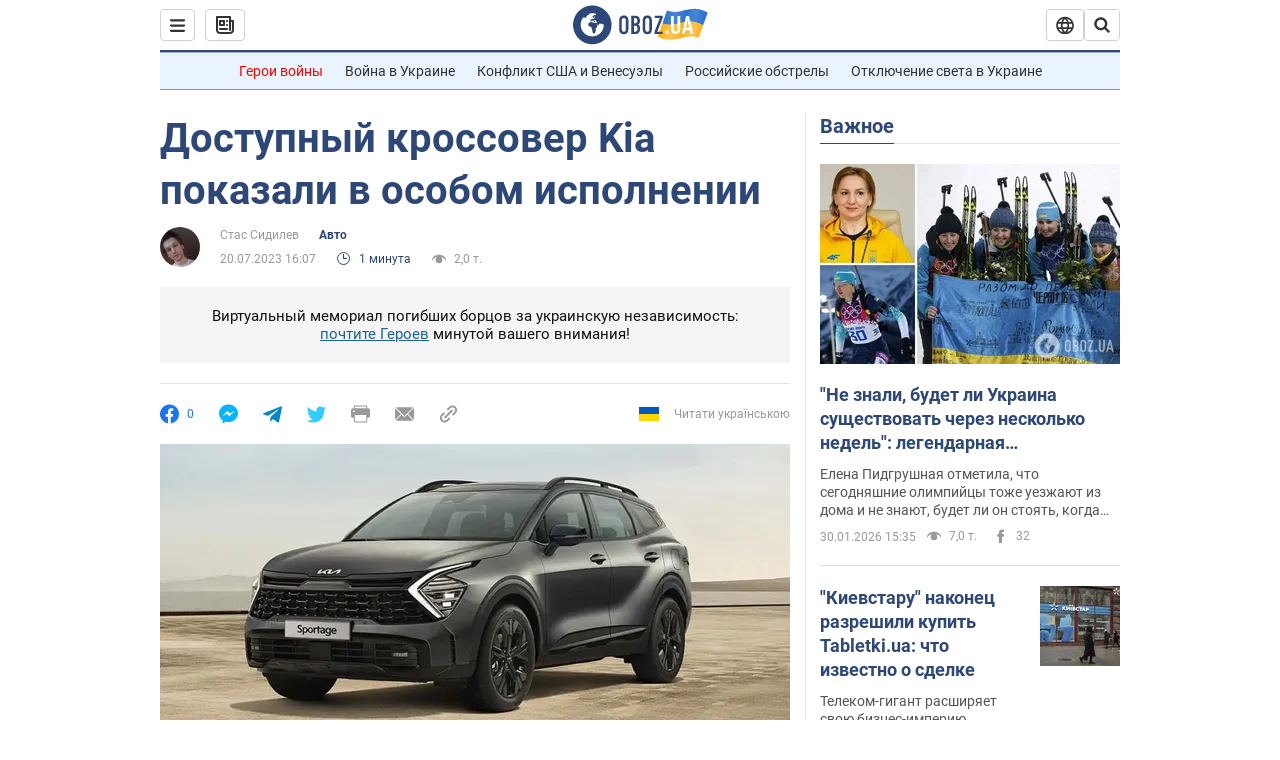

--- FILE ---
content_type: application/x-javascript; charset=utf-8
request_url: https://servicer.idealmedia.io/1418748/1?nocmp=1&sessionId=697d00cf-05215&sessionPage=1&sessionNumberWeek=1&sessionNumber=1&scale_metric_1=64.00&scale_metric_2=256.00&scale_metric_3=100.00&cbuster=1769799887244926838844&pvid=2e1401ce-bdcd-4f3c-9e25-5e1e4812a4d8&implVersion=11&lct=1763555100&mp4=1&ap=1&consentStrLen=0&wlid=0f5e0ce2-68fe-4910-938e-beb71813014c&uniqId=1539d&niet=4g&nisd=false&evt=%5B%7B%22event%22%3A1%2C%22methods%22%3A%5B1%2C2%5D%7D%2C%7B%22event%22%3A2%2C%22methods%22%3A%5B1%2C2%5D%7D%5D&pv=5&jsv=es6&dpr=1&hashCommit=cbd500eb&apt=2023-07-20T16%3A07%3A00&tfre=3602&w=0&h=1&tl=150&tlp=1&sz=0x1&szp=1&szl=1&cxurl=https%3A%2F%2Fnews.obozrevatel.com%2Fauto%2Fdostupnyij-krossover-kia-pokazali-v-osobom-ispolnenii.htm&ref=&lu=https%3A%2F%2Fnews.obozrevatel.com%2Fauto%2Fdostupnyij-krossover-kia-pokazali-v-osobom-ispolnenii.htm
body_size: 781
content:
var _mgq=_mgq||[];
_mgq.push(["IdealmediaLoadGoods1418748_1539d",[
["unian.net","11981574","1","Новое похолодание в Украине: как долго будет морозить","Похолодание придет в Украину уже на этой неделе.","0","","","","ZrFQ1hF8xMxcuXWk_iuzm4UtUbYLAn5HVoUbu5yzEON_IflNQAcCFUhNU-7RqfNCJP9NESf5a0MfIieRFDqB_Kldt0JdlZKDYLbkLtP-Q-UahRIFoYwCFkKtdyI9u4Xe",{"i":"https://s-img.idealmedia.io/n/11981574/45x45/228x0x545x545/aHR0cDovL2ltZ2hvc3RzLmNvbS90LzQyNzAyNC8zMjczYzE1MmIxZDIxMjE3YWZhM2I1NmU2MWE4ZjA3NC5qcGVn.webp?v=1769799887-CBjoqlyqLPcz8MhaDUGJFT9Zz_Z3vIlzLo-RMEW3ND8","l":"https://clck.idealmedia.io/pnews/11981574/i/1298901/pp/1/1?h=ZrFQ1hF8xMxcuXWk_iuzm4UtUbYLAn5HVoUbu5yzEON_IflNQAcCFUhNU-7RqfNCJP9NESf5a0MfIieRFDqB_Kldt0JdlZKDYLbkLtP-Q-UahRIFoYwCFkKtdyI9u4Xe&utm_campaign=obozrevatel.com&utm_source=obozrevatel.com&utm_medium=referral&rid=8b8f2ace-fe0e-11f0-892e-d404e6f98490&tt=Direct&att=3&afrd=296&iv=11&ct=1&gdprApplies=0&muid=q0uL3JBNCa4b&st=-300&mp4=1&h2=RGCnD2pppFaSHdacZpvmnsy2GX6xlGXVu7txikoXAu8gNjusZyjGo1rMnMT1hEiOJN4sfajfrDOpom5RVgtfmQ**","adc":[],"sdl":0,"dl":"","category":"Общество Украины","dbbr":0,"bbrt":0,"type":"e","media-type":"static","clicktrackers":[],"cta":"Читати далі","cdt":"","tri":"8b8f3dd5-fe0e-11f0-892e-d404e6f98490","crid":"11981574"}],],
{"awc":{},"dt":"desktop","ts":"","tt":"Direct","isBot":1,"h2":"RGCnD2pppFaSHdacZpvmnsy2GX6xlGXVu7txikoXAu8gNjusZyjGo1rMnMT1hEiOJN4sfajfrDOpom5RVgtfmQ**","ats":0,"rid":"8b8f2ace-fe0e-11f0-892e-d404e6f98490","pvid":"2e1401ce-bdcd-4f3c-9e25-5e1e4812a4d8","iv":11,"brid":32,"muidn":"q0uL3JBNCa4b","dnt":2,"cv":2,"afrd":296,"consent":true,"adv_src_id":39175}]);
_mgqp();
